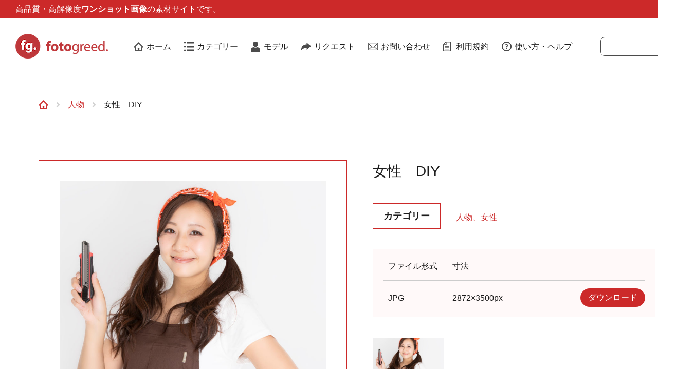

--- FILE ---
content_type: text/html; charset=UTF-8
request_url: https://fotogreed.com/%E5%A5%B3%E6%80%A7%E3%80%80diy-2/
body_size: 6533
content:
<!DOCTYPE html>
<html lang="ja">
<head>
<title>「女性 DIY」の無料写真素材 | フォトグリード</title>

		<!-- All in One SEO 4.2.4 - aioseo.com -->
		<meta name="robots" content="max-image-preview:large" />
		<link rel="canonical" href="https://fotogreed.com/%e5%a5%b3%e6%80%a7%e3%80%80diy-2/" />
		<meta name="generator" content="All in One SEO (AIOSEO) 4.2.4 " />
		<script type="application/ld+json" class="aioseo-schema">
			{"@context":"https:\/\/schema.org","@graph":[{"@type":"WebSite","@id":"https:\/\/fotogreed.com\/#website","url":"https:\/\/fotogreed.com\/","name":"\u30d5\u30a9\u30c8\u30b0\u30ea\u30fc\u30c9","description":"\u5199\u771f\u7d20\u6750\u304c\u307f\u3064\u304b\u308b","inLanguage":"ja","publisher":{"@id":"https:\/\/fotogreed.com\/#organization"}},{"@type":"Organization","@id":"https:\/\/fotogreed.com\/#organization","name":"\u30d5\u30a9\u30c8\u30b0\u30ea\u30fc\u30c9","url":"https:\/\/fotogreed.com\/"},{"@type":"BreadcrumbList","@id":"https:\/\/fotogreed.com\/%e5%a5%b3%e6%80%a7%e3%80%80diy-2\/#breadcrumblist","itemListElement":[{"@type":"ListItem","@id":"https:\/\/fotogreed.com\/#listItem","position":1,"item":{"@type":"WebPage","@id":"https:\/\/fotogreed.com\/","name":"\u30db\u30fc\u30e0","description":"\u4eba\u7269\u7279\u5316\u306e\u7121\u6599\u5199\u771f\u7d20\u6750\u30b5\u30a4\u30c8\u300c\u30d5\u30a9\u30c8\u30b0\u30ea\u30fc\u30c9\u300d\u3067\u306f\u3001\u30d7\u30ed\u306e\u30ab\u30e1\u30e9\u30de\u30f3\u64ae\u5f71\u306b\u3088\u308b\u69d8\u3005\u306a\u4eba\u7269\u5199\u771f\u3092\u7121\u6599\uff08\u30d5\u30ea\u30fc\uff09\u30c0\u30a6\u30f3\u30ed\u30fc\u30c9\u53ef\u80fd\u3067\u3059\u3002\u500b\u4eba\u30fb\u5546\u7528\u554f\u308f\u305a\u3001WEB\u30b5\u30a4\u30c8\u3084\u51fa\u7248\u7269\u3001\u30c1\u30e9\u30b7\u306a\u3069\u306b\u3054\u5229\u7528\u3044\u305f\u3060\u3051\u307e\u3059\u3002","url":"https:\/\/fotogreed.com\/"},"nextItem":"https:\/\/fotogreed.com\/%e5%a5%b3%e6%80%a7%e3%80%80diy-2\/#listItem"},{"@type":"ListItem","@id":"https:\/\/fotogreed.com\/%e5%a5%b3%e6%80%a7%e3%80%80diy-2\/#listItem","position":2,"item":{"@type":"WebPage","@id":"https:\/\/fotogreed.com\/%e5%a5%b3%e6%80%a7%e3%80%80diy-2\/","name":"\u5973\u6027\u3000DIY","url":"https:\/\/fotogreed.com\/%e5%a5%b3%e6%80%a7%e3%80%80diy-2\/"},"previousItem":"https:\/\/fotogreed.com\/#listItem"}]},{"@type":"Person","@id":"https:\/\/fotogreed.com\/author\/fotogreed_old\/#author","url":"https:\/\/fotogreed.com\/author\/fotogreed_old\/","name":"fotogreed_old","image":{"@type":"ImageObject","@id":"https:\/\/fotogreed.com\/%e5%a5%b3%e6%80%a7%e3%80%80diy-2\/#authorImage","url":"https:\/\/secure.gravatar.com\/avatar\/05f4cf5c8e34e35ecda27ba5a167aaf5?s=96&d=mm&r=g","width":96,"height":96,"caption":"fotogreed_old"}},{"@type":"WebPage","@id":"https:\/\/fotogreed.com\/%e5%a5%b3%e6%80%a7%e3%80%80diy-2\/#webpage","url":"https:\/\/fotogreed.com\/%e5%a5%b3%e6%80%a7%e3%80%80diy-2\/","name":"\u300c\u5973\u6027 DIY\u300d\u306e\u7121\u6599\u5199\u771f\u7d20\u6750 | \u30d5\u30a9\u30c8\u30b0\u30ea\u30fc\u30c9","inLanguage":"ja","isPartOf":{"@id":"https:\/\/fotogreed.com\/#website"},"breadcrumb":{"@id":"https:\/\/fotogreed.com\/%e5%a5%b3%e6%80%a7%e3%80%80diy-2\/#breadcrumblist"},"author":"https:\/\/fotogreed.com\/author\/fotogreed_old\/#author","creator":"https:\/\/fotogreed.com\/author\/fotogreed_old\/#author","image":{"@type":"ImageObject","@id":"https:\/\/fotogreed.com\/#mainImage","url":"https:\/\/fotogreed.com\/wp\/wp-content\/uploads\/2019\/08\/20190226-E77A2631.jpg","width":2872,"height":3500},"primaryImageOfPage":{"@id":"https:\/\/fotogreed.com\/%e5%a5%b3%e6%80%a7%e3%80%80diy-2\/#mainImage"},"datePublished":"2019-08-29T01:34:07+09:00","dateModified":"2020-04-03T09:36:24+09:00"},{"@type":"Article","@id":"https:\/\/fotogreed.com\/%e5%a5%b3%e6%80%a7%e3%80%80diy-2\/#article","name":"\u300c\u5973\u6027 DIY\u300d\u306e\u7121\u6599\u5199\u771f\u7d20\u6750 | \u30d5\u30a9\u30c8\u30b0\u30ea\u30fc\u30c9","inLanguage":"ja","headline":"\u5973\u6027\u3000DIY","author":{"@id":"https:\/\/fotogreed.com\/author\/fotogreed_old\/#author"},"publisher":{"@id":"https:\/\/fotogreed.com\/#organization"},"datePublished":"2019-08-29T01:34:07+09:00","dateModified":"2020-04-03T09:36:24+09:00","articleSection":"\u4eba\u7269, \u5973\u6027, DIY, \u30a8\u30d7\u30ed\u30f3, \u30ab\u30c3\u30bf\u30fc, \u30d0\u30f3\u30c0\u30ca, \u30ed\u30f3\u30b0\u30d8\u30a2, \u7b11\u9854, riyo","mainEntityOfPage":{"@id":"https:\/\/fotogreed.com\/%e5%a5%b3%e6%80%a7%e3%80%80diy-2\/#webpage"},"isPartOf":{"@id":"https:\/\/fotogreed.com\/%e5%a5%b3%e6%80%a7%e3%80%80diy-2\/#webpage"},"image":{"@type":"ImageObject","@id":"https:\/\/fotogreed.com\/#articleImage","url":"https:\/\/fotogreed.com\/wp\/wp-content\/uploads\/2019\/08\/20190226-E77A2631.jpg","width":2872,"height":3500}}]}
		</script>
		<!-- All in One SEO -->

<link rel='dns-prefetch' href='//s.w.org' />
<link rel="alternate" type="application/rss+xml" title="フォトグリード &raquo; 女性　DIY のコメントのフィード" href="https://fotogreed.com/%e5%a5%b3%e6%80%a7%e3%80%80diy-2/feed/" />
<link rel='stylesheet' id='wp-block-library-css'  href='https://fotogreed.com/wp/wp-includes/css/dist/block-library/style.min.css?ver=5.7.6' type='text/css' media='all' />
<link rel='stylesheet' id='contact-form-7-css'  href='https://fotogreed.com/wp/wp-content/plugins/contact-form-7/includes/css/styles.css?ver=5.1.9' type='text/css' media='all' />
<link rel='stylesheet' id='contact-form-7-confirm-css'  href='https://fotogreed.com/wp/wp-content/plugins/contact-form-7-add-confirm/includes/css/styles.css?ver=5.1' type='text/css' media='all' />
<link rel='stylesheet' id='style-css'  href='https://fotogreed.com/wp/wp-content/themes/original/css/style.css?ver=5.7.6' type='text/css' media='all' />
<script type='text/javascript' src='https://fotogreed.com/wp/wp-includes/js/jquery/jquery.min.js?ver=3.5.1' id='jquery-core-js'></script>
<script type='text/javascript' src='https://fotogreed.com/wp/wp-includes/js/jquery/jquery-migrate.min.js?ver=3.3.2' id='jquery-migrate-js'></script>
<link rel="EditURI" type="application/rsd+xml" title="RSD" href="https://fotogreed.com/wp/xmlrpc.php?rsd" />
<link rel="wlwmanifest" type="application/wlwmanifest+xml" href="https://fotogreed.com/wp/wp-includes/wlwmanifest.xml" /> 
<meta name="generator" content="WordPress 5.7.6" />
<link rel='shortlink' href='https://fotogreed.com/?p=924' />
<style type="text/css">.recentcomments a{display:inline !important;padding:0 !important;margin:0 !important;}</style><link rel="icon" href="https://fotogreed.com/wp/wp-content/uploads/2022/10/cropped-559d4e8f5cf209eafca4e05387217d71-32x32.png" sizes="32x32" />
<link rel="icon" href="https://fotogreed.com/wp/wp-content/uploads/2022/10/cropped-559d4e8f5cf209eafca4e05387217d71-192x192.png" sizes="192x192" />
<link rel="apple-touch-icon" href="https://fotogreed.com/wp/wp-content/uploads/2022/10/cropped-559d4e8f5cf209eafca4e05387217d71-180x180.png" />
<meta name="msapplication-TileImage" content="https://fotogreed.com/wp/wp-content/uploads/2022/10/cropped-559d4e8f5cf209eafca4e05387217d71-270x270.png" />
<link rel="alternate" hreflang="ja-jp" href="https://fotogreed.com/%e5%a5%b3%e6%80%a7%e3%80%80diy-2/">
<link rel="canonical" href="https://fotogreed.com/%e5%a5%b3%e6%80%a7%e3%80%80diy-2/">
<link rel="alternate" type="application/rss+xml" title="フォトグリード RSS Feed" href="https://fotogreed.com/feed/" />
<link rel="pingback" href="https://fotogreed.com/wp/xmlrpc.php" />
<meta name="keywords" content="フォトグリード,無料素材,無料写真,フリー写真,フリー素材,商用利用,人物,プロカメラマン,モデル使用,高品質" />
<meta http-equiv="X-UA-Compatible" content="IE=edge">
<meta name="viewport" content="width=device-width,initial-scale=1.0">
<!-- Google XML Sitemap -->
<meta name="google-site-verification" content="GW3gIFpshhoOr1NoocSge4E-d7p6NQZH5vDdkKbLAxc" />
<!-- Google AdSense -->
<script data-ad-client="ca-pub-5078941326788866" async src="https://pagead2.googlesyndication.com/pagead/js/adsbygoogle.js"></script>

<!-- Google Analytics -->
<script>
(function(i,s,o,g,r,a,m){i['GoogleAnalyticsObject']=r;i[r]=i[r]||function(){
(i[r].q=i[r].q||[]).push(arguments)},i[r].l=1*new Date();a=s.createElement(o),
m=s.getElementsByTagName(o)[0];a.async=1;a.src=g;m.parentNode.insertBefore(a,m)
})(window,document,'script','https://www.google-analytics.com/analytics.js','ga');

ga('create', 'UA-159047194-1', 'auto');
ga('send', 'pageview');
</script>
<!-- End Google Analytics -->

<!-- Google Tag Manager -->
<script>(function(w,d,s,l,i){w[l]=w[l]||[];w[l].push({'gtm.start':
new Date().getTime(),event:'gtm.js'});var f=d.getElementsByTagName(s)[0],
j=d.createElement(s),dl=l!='dataLayer'?'&l='+l:'';j.async=true;j.src=
'https://www.googletagmanager.com/gtm.js?id='+i+dl;f.parentNode.insertBefore(j,f);
})(window,document,'script','dataLayer','GTM-5QHJHPQ');</script>
</head>
<body>
<!-- Google Tag Manager (noscript) -->
<noscript><iframe src="https://www.googletagmanager.com/ns.html?id=GTM-5QHJHPQ"
height="0" width="0" style="display:none;visibility:hidden"></iframe></noscript>
<!-- End Google Tag Manager (noscript) -->

<script type="text/javascript">
    (function(c,l,a,r,i,t,y){
        c[a]=c[a]||function(){(c[a].q=c[a].q||[]).push(arguments)};
        t=l.createElement(r);t.async=1;t.src="https://www.clarity.ms/tag/"+i;
        y=l.getElementsByTagName(r)[0];y.parentNode.insertBefore(t,y);
    })(window, document, "clarity", "script", "egovlw3xnp");
</script>

<header id="header">
  <div class="header_title_area key_color_bg">
    <h1 class="header_title_area_title max_width_big">高品質・高解像度<span>ワンショット画像</span>の素材サイトです。</h1>
  </div>
  <div class="header_main max_width_big">
    <p class="logo">
      <a href="https://fotogreed.com/">
        <img src="https://fotogreed.com/wp/wp-content/themes/original/images/common/logo.png" alt="フォトグリード">
      </a>
    </p>
    <div id="header_main_menu">
      <div class="header_main_menu_box">
        <nav class="gnavi">
          <ul class="list">
            <li><a href="https://fotogreed.com/">ホーム</a></li>
            <li><a href="https://fotogreed.com//category-all/">カテゴリー</a></li>
            <li><a href="https://fotogreed.com/model/">モデル</a></li>
            <li><a href="https://fotogreed.com//request/">リクエスト</a></li>
            <li><a href="https://fotogreed.com//contact/">お問い合わせ</a></li>
            <li><a href="https://fotogreed.com//agreement/">利用規約</a></li>
            <li><a href="https://fotogreed.com//help/">使い方・ヘルプ</a></li>
          </ul>
        </nav>
        <form role="search" method="get" id="searchform" class="searchform" action="https://fotogreed.com/" autocomplete="off">
          <div>
            <input type="text" value="" name="s" id="s">
            <input type="submit" id="searchsubmit" value="検索">
          </div>
        </form>
      </div>
      <div id="nav-toggle">
        <div>
          <span></span>
          <span></span>
          <span></span>
        </div>
      </div>
    </div>
  </div>
</header><main id="single">
    <div id="breadcrumbs" class="max_width">
      <ul>
        <li><a href="/"><img src="https://fotogreed.com/wp/wp-content/themes/original/images/common/icon_br_home.png" alt="home"></a></li>
        <li>
                    <a href="https://fotogreed.com/category/%e4%ba%ba%e7%89%a9/">人物</a>
        </li>
        <li><span>女性　DIY</span></li>
      </ul>
    </div>
    <section class="main_content max_width">
        <div class="inner">
            <div class="imgbox">
                <p><img src="https://fotogreed.com/wp/wp-content/uploads/2019/08/20190226-E77A2631-840x1024.jpg" alt="女性　DIY"></p>
            </div>
            <div class="txtbox">
                <h1 class="title01">女性　DIY</h1>
                <div class="category">
                  <p class="title">カテゴリー</p>
                  <ul class="post-categories">
	<li><a href="https://fotogreed.com/category/%e4%ba%ba%e7%89%a9/" rel="category tag">人物</a></li>
	<li><a href="https://fotogreed.com/category/%e5%a5%b3%e6%80%a7/" rel="category tag">女性</a></li></ul>                </div>
                <ul class="table">
                  <li>
                    <span>ファイル形式</span>
                    <span>寸法</span>
                  </li>
                  <li>
                    <span class="ext"></span>
                    <span class="size"><span class="wid"></span>×<span class="hei"></span>px</span>
                    <a class="btn" href="" download="女性　DIY">ダウンロード</a>
                  </li>
                </ul>
                <ul class="img_list">
                                  <li class="num0">
                    <img width="246" height="300" src="https://fotogreed.com/wp/wp-content/uploads/2019/08/20190226-E77A2631-246x300.jpg" class="attachment-medium size-medium" alt="" loading="lazy" srcset="https://fotogreed.com/wp/wp-content/uploads/2019/08/20190226-E77A2631-246x300.jpg 246w, https://fotogreed.com/wp/wp-content/uploads/2019/08/20190226-E77A2631-768x936.jpg 768w, https://fotogreed.com/wp/wp-content/uploads/2019/08/20190226-E77A2631-840x1024.jpg 840w" sizes="(max-width: 246px) 100vw, 246px" />                  </li>
                                  </ul>
                                <div class="tag">
                    <p class="title">タグ</p>
                    <ul>
                      <li><a href="https://fotogreed.com/tag/diy">DIY</a></li><li><a href="https://fotogreed.com/tag/apron">エプロン</a></li><li><a href="https://fotogreed.com/tag/%e3%82%ab%e3%83%83%e3%82%bf%e3%83%bc">カッター</a></li><li><a href="https://fotogreed.com/tag/bandana">バンダナ</a></li><li><a href="https://fotogreed.com/tag/long-hair">ロングヘア</a></li><li><a href="https://fotogreed.com/tag/smile">笑顔</a></li>                    </ul>
                </div>
                <div class="tag">
                    <p class="title">プロフィール</p>
                                        <p><a href="https://fotogreed.com/model/ishibashiriyo/">ｒｉｙｏ</a></p>
            </div>
        </div>
    </section>
   <section class="pickup_content">
        <div class="inner max_width">
            <h2 class="ttl01">おすすめ写真</h2>
            <p class="ttl01_bottom">PICK UP IMAGES</p>
            <div class='yarpp yarpp-related yarpp-related-website yarpp-template-yarpp-template-standard'>
﻿	<ul class="picture_list">
    					    <li>
        <a href="https://fotogreed.com/%e5%a5%b3%e6%80%a7%e3%80%80%e3%83%97%e3%83%a9%e3%82%a4%e3%83%99%e3%83%bc%e3%83%88%e3%80%80%e6%97%a5%e6%9b%9c%e5%a4%a7%e5%b7%a5%e3%80%80%e5%b7%a5%e5%85%b7/">
            <span class="txt">
                <span class="txtbox">
                    <span class="btn">View More</span>
                </span>
            </span>
            <img src="https://fotogreed.com/wp/wp-content/uploads/2020/02/E77A2652_result-683x1024.jpg" alt="女性　プライベート　日曜大工　工具">
        </a>
    </li>
    					    <li>
        <a href="https://fotogreed.com/%e5%a5%b3%e6%80%a7%e3%80%80%e3%83%97%e3%83%a9%e3%82%a4%e3%83%99%e3%83%bc%e3%83%88%e3%80%80%e6%97%a5%e6%9b%9c%e5%a4%a7%e5%b7%a5%e3%80%80%e3%82%ab%e3%83%83%e3%82%bf%e3%83%bc/">
            <span class="txt">
                <span class="txtbox">
                    <span class="btn">View More</span>
                </span>
            </span>
            <img src="https://fotogreed.com/wp/wp-content/uploads/2020/02/E77A2634_result-683x1024.jpg" alt="女性　プライベート　日曜大工　カッター">
        </a>
    </li>
    					    <li>
        <a href="https://fotogreed.com/%e5%a5%b3%e6%80%a7%e3%80%80%e3%83%97%e3%83%a9%e3%82%a4%e3%83%99%e3%83%bc%e3%83%88%e3%80%80%e6%97%a5%e6%9b%9c%e5%a4%a7%e5%b7%a5%e3%80%80%e3%82%ab%e3%83%8a%e3%83%85%e3%83%81/">
            <span class="txt">
                <span class="txtbox">
                    <span class="btn">View More</span>
                </span>
            </span>
            <img src="https://fotogreed.com/wp/wp-content/uploads/2020/02/E77A2505_result-1024x683.jpg" alt="女性　プライベート　日曜大工　カナヅチ">
        </a>
    </li>
    					    <li>
        <a href="https://fotogreed.com/%e5%a5%b3%e6%80%a7%e3%80%80%e3%83%97%e3%83%a9%e3%82%a4%e3%83%99%e3%83%bc%e3%83%88%e3%80%80%e6%97%a5%e6%9b%9c%e5%a4%a7%e5%b7%a5%e3%80%80%e3%83%89%e3%83%a9%e3%82%a4%e3%83%90%e3%83%bc/">
            <span class="txt">
                <span class="txtbox">
                    <span class="btn">View More</span>
                </span>
            </span>
            <img src="https://fotogreed.com/wp/wp-content/uploads/2020/02/E77A2643_result-1024x683.jpg" alt="女性　プライベート　日曜大工　ドライバー">
        </a>
    </li>
    	</ul>
</div>
        </div>
    </section>
    <section class="tag_content max_width">
        <h3 class="ttl01">タグ一覧</h3>
        <p class="ttl01_bottom">TAG</p>
                <ul>
          	<li class="cat-item cat-item-41"><a href="https://fotogreed.com/tag/long-hair/">ロングヘア</a>
</li>
	<li class="cat-item cat-item-304"><a href="https://fotogreed.com/tag/%e3%83%93%e3%82%b8%e3%83%8d%e3%82%b9/">ビジネス</a>
</li>
	<li class="cat-item cat-item-306"><a href="https://fotogreed.com/tag/%e3%83%9d%e3%83%8b%e3%83%bc%e3%83%86%e3%83%bc%e3%83%ab/">ポニーテール</a>
</li>
	<li class="cat-item cat-item-89"><a href="https://fotogreed.com/tag/smile/">笑顔</a>
</li>
	<li class="cat-item cat-item-62"><a href="https://fotogreed.com/tag/apron/">エプロン</a>
</li>
	<li class="cat-item cat-item-7"><a href="https://fotogreed.com/tag/suit/">スーツ</a>
</li>
	<li class="cat-item cat-item-359"><a href="https://fotogreed.com/tag/%e3%83%99%e3%83%aa%e3%83%bc%e3%82%b7%e3%83%a7%e3%83%bc%e3%83%88%e3%83%98%e3%82%a2/">ベリーショートヘア</a>
</li>
	<li class="cat-item cat-item-60"><a href="https://fotogreed.com/tag/restaurant/">飲食店</a>
</li>
	<li class="cat-item cat-item-38"><a href="https://fotogreed.com/tag/ol%ef%bd%a5career-woman/">OL・キャリアウーマン</a>
</li>
	<li class="cat-item cat-item-61"><a href="https://fotogreed.com/tag/hat/">帽子</a>
</li>
	<li class="cat-item cat-item-74"><a href="https://fotogreed.com/tag/hospital/">病院</a>
</li>
	<li class="cat-item cat-item-137"><a href="https://fotogreed.com/tag/%e5%a5%b3%e6%80%a7/">女性</a>
</li>
	<li class="cat-item cat-item-326"><a href="https://fotogreed.com/tag/%e3%83%97%e3%83%a9%e3%82%a4%e3%83%99%e3%83%bc%e3%83%88/">プライベート</a>
</li>
	<li class="cat-item cat-item-49"><a href="https://fotogreed.com/tag/sports/">スポーツ</a>
</li>
	<li class="cat-item cat-item-24"><a href="https://fotogreed.com/tag/sportswear/">スポーツウェア</a>
</li>
	<li class="cat-item cat-item-360"><a href="https://fotogreed.com/tag/%e3%83%84%e3%83%bc%e3%83%96%e3%83%ad%e3%83%83%e3%82%af/">ツーブロック</a>
</li>
	<li class="cat-item cat-item-533"><a href="https://fotogreed.com/tag/%e5%bb%ba%e8%a8%ad%e5%b7%a5%e4%ba%8b%e7%8f%be%e5%a0%b4/">建設工事現場</a>
</li>
	<li class="cat-item cat-item-99"><a href="https://fotogreed.com/tag/worry/">悩む</a>
</li>
	<li class="cat-item cat-item-85"><a href="https://fotogreed.com/tag/helmet/">ヘルメット</a>
</li>
	<li class="cat-item cat-item-67"><a href="https://fotogreed.com/tag/be-bothered/">困る</a>
</li>
        </ul>
    </section>
</main>
<script>
jQuery(function($){
  var img_url=[];
  var width=[];
  var height=[];
  var ext=[];
  var img_name;

    ext.push("JPG");
  width.push("2872");
  height.push("3500");
  img_url.push("https://fotogreed.com/wp/wp-content/uploads/2019/08/20190226-E77A2631.jpg");
    $('.ext').text(ext[0]);
  $('.size .wid').text(width[0]);
  $('.size .hei').text(height[0]);
  $('.btn').attr("href", img_url[0]);
  $(".img_list > li:first").addClass("true");
  img_name = img_url[0];
  img_name = img_name.match(".+/(.+?)([\?#;].*)?$")[1];

  $('.btn').attr('onclick', function(){
    return "ga('send', 'event', 'download', 'click','" + img_name + "');";
  });

  $(".img_list li").on('click',function(){
    $(".img_list li").removeClass("true");
    var num = $(this).attr('class').replace('num', '');
    $(this).addClass("true");
    $('.ext').text(ext[num]);
    $('.size .wid').text(width[num]);
    $('.size .hei').text(height[num]);
    $('.btn').attr("href", img_url[num]);
    $('.imgbox img').attr('src',img_url[num]);
    img_name = img_url[num];
    img_name = img_name.match(".+/(.+?)([\?#;].*)?$")[1];

    $('.btn').attr('onclick', function(){
      return "ga('send', 'event', 'download', 'click','" + img_name + "');";
    });
  });
});
</script>
<footer id="footer" class="key_color_bg">
    <div class="inner max_width">
        <p class="img"><a href="https://fotogreed.com/"><img src="https://fotogreed.com/wp/wp-content/themes/original/images/common/logo_ft.png" alt="フォトグリード"></a></p>
        <ul>
            <li><a href="https://fotogreed.com/contact">お問い合わせ</a></li>
            <li><a href="https://fotogreed.com/company">運営会社情報</a></li>
            <li><a href="https://fotogreed.com/agreement">利用規約</a></li>
            <li><a href="https://fotogreed.com/help">使い方・ヘルプ</a></li>
        </ul>
    </div>
    <p class="catch">Copyright 2019-2022 reflection inc. All Rights Reserved.</p>
</footer>
<link rel='stylesheet' id='yarppRelatedCss-css'  href='https://fotogreed.com/wp/wp-content/plugins/yet-another-related-posts-plugin/style/related.css?ver=5.27.8' type='text/css' media='all' />
<script type='text/javascript' id='contact-form-7-js-extra'>
/* <![CDATA[ */
var wpcf7 = {"apiSettings":{"root":"https:\/\/fotogreed.com\/wp-json\/contact-form-7\/v1","namespace":"contact-form-7\/v1"}};
/* ]]> */
</script>
<script type='text/javascript' src='https://fotogreed.com/wp/wp-content/plugins/contact-form-7/includes/js/scripts.js?ver=5.1.9' id='contact-form-7-js'></script>
<script type='text/javascript' src='https://fotogreed.com/wp/wp-includes/js/jquery/jquery.form.min.js?ver=4.2.1' id='jquery-form-js'></script>
<script type='text/javascript' src='https://fotogreed.com/wp/wp-content/plugins/contact-form-7-add-confirm/includes/js/scripts.js?ver=5.1' id='contact-form-7-confirm-js'></script>
<script type='text/javascript' src='https://fotogreed.com/wp/wp-content/themes/original/js/script.min.js?ver=5.7.6' id='func-js'></script>
</body>
</html>

--- FILE ---
content_type: text/html; charset=utf-8
request_url: https://www.google.com/recaptcha/api2/aframe
body_size: 268
content:
<!DOCTYPE HTML><html><head><meta http-equiv="content-type" content="text/html; charset=UTF-8"></head><body><script nonce="GjKd73sAwD0tp2fWD_RpZA">/** Anti-fraud and anti-abuse applications only. See google.com/recaptcha */ try{var clients={'sodar':'https://pagead2.googlesyndication.com/pagead/sodar?'};window.addEventListener("message",function(a){try{if(a.source===window.parent){var b=JSON.parse(a.data);var c=clients[b['id']];if(c){var d=document.createElement('img');d.src=c+b['params']+'&rc='+(localStorage.getItem("rc::a")?sessionStorage.getItem("rc::b"):"");window.document.body.appendChild(d);sessionStorage.setItem("rc::e",parseInt(sessionStorage.getItem("rc::e")||0)+1);localStorage.setItem("rc::h",'1769844764727');}}}catch(b){}});window.parent.postMessage("_grecaptcha_ready", "*");}catch(b){}</script></body></html>

--- FILE ---
content_type: text/css
request_url: https://fotogreed.com/wp/wp-content/themes/original/css/style.css?ver=5.7.6
body_size: 50088
content:
@charset "UTF-8";
@import url("https://use.fontawesome.com/releases/v5.6.3/css/all.css");
html, body, div, span, applet, object, iframe,
h1, h2, h3, h4, h5, h6, p, blockquote, pre,
a, abbr, acronym, address, big, cite, code, x
del, dfn, em, img, ins, kbd, q, s, samp,
small, strike, strong, sub, sup, tt, var,
b, u, i, center,
dl, dt, dd, ol, ul, li,
fieldset, form, label, legend,
table, caption, tbody, tfoot, thead, tr, th, td,
article, aside, canvas, details, embed,
figure, figcaption, footer, header, hgroup,
menu, nav, output, ruby, section, summary,
time, mark, audio, video {
  margin: 0;
  padding: 0;
  border: 0;
  font-size: 100%;
  font: inherit;
  vertical-align: baseline;
  word-break: break-all; }

/* HTML5 display-role reset for older browsers */
article, aside, details, figcaption, figure,
footer, header, hgroup, menu, nav, section {
  display: block; }

body {
  line-height: 1; }

ol, ul {
  list-style: none; }

blockquote, q {
  quotes: none; }

blockquote:before, blockquote:after,
q:before, q:after {
  content: '';
  content: none; }

table {
  border-collapse: collapse;
  border-spacing: 0; }

dd .wpcf7-form-control-wrap {
  display: block;
  width: 100%; }

#index .search_content {
  background-image: url(../images/top/mv-bg__pc.jpg);
  background-position: left top;
  background-size: cover;
  margin: 0 auto 50px auto;
  height: 550px;
  width: 100%; }
  #index .search_content .inner {
    margin: 0 auto;
    padding-top: 165px;
    width: 800px; }

#index .search_content .title {
  color: #fff;
  font-size: 32px;
  line-height: 1.7;
  margin: 0 0 15px;
  text-align: center; }

#index .search_content .sub-title {
  color: #fff;
  font-size: 16px;
  margin-bottom: 30px;
  text-align: center; }

#index .search_content form {
  position: relative; }

#index .search_content form input[type="text"] {
  background: url(../images/common/search_btn.png) no-repeat right 10px center #fff;
  border: 1px solid #4b4b4b;
  border-radius: 8px;
  padding: 10px 25px 10px 5px;
  width: 100%; }

#index .search_content form input[type="text"]:before {
  width: 350px;
  padding: 10px 5px;
  background: url(../images/common/search_btn.png) no-repeat right 10px center;
  border: 1px solid #4b4b4b; }

#index .search_content form input[type="submit"] {
  position: absolute;
  right: 0;
  top: 0;
  display: block;
  height: 33px;
  border-style: none;
  cursor: pointer;
  opacity: 0; }

#index .category_content {
  padding: 100px 0 60px;
  width: 100%; }
  #index .category_content .category_list {
    display: flex;
    align-items: flex-start;
    flex-direction: row;
    flex-wrap: wrap;
    justify-content: flex-start;
    margin: 0 auto;
    width: 1200px; }
    #index .category_content .category_list .category_item {
      margin-bottom: 40px;
      margin-right: 45px;
      width: 370px; }
      #index .category_content .category_list .category_item:nth-of-type(3n) {
        margin-right: 0; }
      #index .category_content .category_list .category_item .category_link {
        display: block;
        width: 100%; }
        #index .category_content .category_list .category_item .category_link:hover {
          opacity: 0.5; }
      #index .category_content .category_list .category_item .category_thumArea {
        position: relative;
        width: 100%; }
        #index .category_content .category_list .category_item .category_thumArea .category_thumArea_text {
          background-color: rgba(204, 41, 41, 0.8);
          color: #fff;
          font-size: 20px;
          font-weight: bold;
          text-align: center;
          padding: 8px 0;
          position: absolute;
          bottom: 0;
          width: 100%; }
  #index .category_content .btnArea {
    margin: 0 auto;
    width: 150px; }

#index .new_content {
  border-top: 1px solid #cc2929;
  position: relative;
  padding: 100px 0 60px; }

#index .new_content:before {
  content: "";
  width: 100%;
  height: 360px;
  background: #cc2929;
  position: absolute;
  left: 0;
  bottom: 0;
  z-index: -1; }

#index .new_content ul {
  margin-bottom: 60px; }

#index .new_content ul li {
  width: calc(25% - 20px);
  height: 250px;
  margin: 0 20px 20px 0; }

#index .pickup_content {
  background: #fff9f9;
  padding: 100px 0; }

#index .pickup_content .picture_list li {
  width: calc(25% - 20px);
  height: 250px;
  margin: 0 20px 20px 0; }

@media screen and (max-width: 990px) {
  #index .search_content {
    background-image: url(../images/top/mv-bg__sp.jpg);
    padding: 0;
    margin: 0;
    height: auto; }
    #index .search_content .inner {
      padding: 25.3% 0 32%;
      width: 92%; }
      #index .search_content .inner .title {
        font-size: 5.3vw;
        margin-bottom: 3.3%; }
      #index .search_content .inner .sub-title {
        font-size: 3.7vw;
        margin-bottom: 3.3%; }
  #index .category_content {
    margin: 0 auto;
    padding: 9.3% 0 11.3%;
    width: 92%; }
    #index .category_content .category_list {
      justify-content: space-between;
      width: 100%; }
      #index .category_content .category_list .category_item {
        margin-right: 0;
        margin-bottom: 5.7%;
        width: 47%; }
        #index .category_content .category_list .category_item .category_thumArea {
          width: 100%; }
          #index .category_content .category_list .category_item .category_thumArea img {
            width: 100%; }
          #index .category_content .category_list .category_item .category_thumArea .category_thumArea_text {
            font-size: 2.6vw;
            padding: 2% 0 1.5%; }
  #index .new_content {
    padding: 50px 0 30px; }
  #index .new_content:before {
    height: 70px; }
  #index .new_content .picture_list {
    display: block;
    margin: 0 0 30px; }
  #index .new_content .picture_list li {
    width: 100%;
    height: 50vw;
    margin: 0 0 20px; }
  #index .new_content .picture_list li:nth-child(n + 5) {
    margin: 0 0 20px; }
  #index .new_content .picture_list li a {
    display: -webkit-flex;
    display: -moz-flex;
    display: -ms-flex;
    display: -o-flex;
    display: flex;
    -webkit-box-pack: end;
    -ms-flex-pack: end;
    justify-content: flex-end; }
  #index .new_content .picture_list li:nth-child(2n) a {
    -webkit-box-pack: start;
    -ms-flex-pack: start;
    justify-content: flex-start; }
  #index .new_content .picture_list li a .txt {
    width: 50%;
    height: 50vw;
    position: static;
    display: -webkit-flex;
    display: -moz-flex;
    display: -ms-flex;
    display: -o-flex;
    display: flex;
    -webkit-box-align: center;
    -ms-flex-align: center;
    align-items: center;
    left: 0;
    top: 0;
    background: rgba(204, 41, 41, 0.8);
    z-index: 2;
    opacity: 1;
    transition: all 300ms 0s ease; }
  #index .new_content .picture_list li a span {
    color: #fff;
    display: block;
    line-height: 1; }
  #index .new_content .picture_list li a .txtbox {
    display: -webkit-flex;
    display: -moz-flex;
    display: -ms-flex;
    display: -o-flex;
    display: flex;
    -webkit-box-orient: vertical;
    -webkit-box-direction: normal;
    -ms-flex-direction: column;
    flex-direction: column;
    -webkit-box-align: center;
    -ms-flex-align: center;
    align-items: center; }
  #index .new_content .picture_list li a .txt .title {
    font-size: 20px;
    margin: 0 0 25px; }
  #index .new_content .picture_list li a .txt .type {
    display: -webkit-flex;
    display: -moz-flex;
    display: -ms-flex;
    display: -o-flex;
    display: flex;
    margin: 0 0 25px; }
  #index .new_content .picture_list li a .txt .type span {
    padding: 0 20px 0 0;
    margin: 0 20px 0 0;
    border-right: 1px solid #fff; }
  #index .new_content .picture_list li a .txt .btn {
    border: 1px solid #fff;
    padding: 12px 25px;
    font-size: 16px; }
  #index .new_content .picture_list li a .txt .type span:last-child {
    padding: 0;
    margin: 0;
    border-right: none; }
  #index .new_content .picture_list li a img {
    object-fit: cover;
    width: 50%;
    height: 100%; }
  #index .new_content .picture_list li:nth-child(2n) a img {
    left: auto;
    right: 0; }
  #index .pickup_content {
    padding: 50px 0; }
  #index .pickup_content .picture_list li {
    width: 100%;
    height: 200px;
    margin: 0 0 20px; }
  #index .pickup_content .picture_list li a .txt {
    width: 50%;
    height: 100%; } }

#agreement .top_content {
  margin-bottom: 100px; }

#agreement .main_section {
  margin-bottom: 100px; }

#agreement .top_content .dsc {
  text-align: center; }

#agreement .main_section .title {
  border-bottom: 1px solid #CC2929;
  position: relative;
  padding: 15px 0 15px 10px;
  margin: 0 0 30px;
  font-size: 21px;
  line-height: 1; }

#agreement .main_section .title:before {
  content: "";
  height: 18px;
  width: 3px;
  background: #CC2929;
  position: absolute;
  top: 0;
  bottom: 0;
  left: 0;
  margin: auto 0; }

#agreement .main_section ul {
  counter-reset: number 0;
  margin: 0 0 30px; }

#agreement .main_section ul li {
  margin: 0 0 10px;
  padding: 0 0 0 28px;
  position: relative; }

#agreement .main_section ul li:last-child {
  margin: 0; }

#agreement .main_section ul li:before {
  position: absolute;
  left: 0;
  counter-increment: number 1;
  content: counter(number, decimal-leading-zero) ". "; }

@media screen and (max-width: 990px) {
  #agreement .top_content {
    margin-bottom: 50px; }
  #agreement .main_section {
    margin-bottom: 50px; }
  #agreement .top_content .dsc {
    text-align: left; }
  #agreement .main_section .title {
    border-bottom: 1px solid #CC2929;
    position: relative;
    padding: 10px 0 10px 10px;
    margin: 0 0 10px;
    font-size: 18px;
    line-height: 1; }
  #agreement .main_section .title:before {
    height: 16px;
    width: 3px;
    background: #CC2929;
    position: absolute;
    top: 0;
    bottom: 0;
    left: 0;
    margin: auto 0; }
  #agreement .main_section ul {
    margin: 0 0 20px; }
  #index .new_content .picture_list {
    margin: 0 0 50px; } }

#archive .pickup_content .picture_list {
  margin: 0 0 60px; }

#archive .pickup_content .cat_list {
  display: -webkit-flex;
  display: -moz-flex;
  display: -ms-flex;
  display: -o-flex;
  display: flex;
  -ms-flex-wrap: wrap;
  flex-wrap: wrap;
  margin: 0 -10px; }

#archive .pickup_content .cat_list li {
  width: calc(100% / 3 - 20px);
  margin: 10px; }

#archive .pickup_content .cat_list li a {
  display: -webkit-flex;
  display: -moz-flex;
  display: -ms-flex;
  display: -o-flex;
  display: flex;
  -webkit-box-align: center;
  -ms-flex-align: center;
  align-items: center;
  padding: 10px 15px;
  background: #fff9f9;
  font-size: 18px;
  letter-spacing: 0.1em; }

#archive .pickup_content .cat_list li a:hover {
  background: #CC2929;
  color: #fff; }

#archive .pickup_content .cat_list li a .img {
  width: 100px;
  height: 100px;
  margin: 0 20px 0 0;
  flex-shrink: 0; }

#archive .pickup_content .cat_list li a .img img {
  object-fit: cover;
  width: 100%;
  height: 100%; }

#archive.category .pickup_content .picture_list {
  margin: 0 0 30px; }

#archive .pickup_content .picture_list li {
  width: calc(25% - 20px);
  height: 250px;
  margin: 0 20px 20px 0; }

#archive.category .pickup_content .picture_list li {
  width: calc(100% /6 - 20px);
  height: 150px;
  margin: 0 20px 0 0; }

#archive .pickup_content .btn_box {
  text-align: center;
  margin: 0 0 60px; }

#archive .pickup_content .btn02 {
  display: inline-block;
  width: 300px; }

#archive .pickup_content .category_title {
  margin: 0 0 30px;
  border-bottom: solid 1px #CC2929;
  padding: 0 0 20px;
  font-size: 20px; }

@media screen and (max-width: 990px) {
  #archive .pickup_content .picture_list {
    margin: 0 0 40px; }
  #archive .pickup_content .picture_list li, #archive.category .pickup_content .picture_list li {
    width: 100%;
    height: 200px;
    margin: 0 0 20px; }
  #archive .pickup_content .picture_list li a .txt, #archive.category .pickup_content .picture_list li a .txt {
    width: 50%;
    height: 100%; }
  #archive .pickup_content .cat_list li {
    width: calc(100% / 2 - 10px);
    margin: 5px; }
  #archive .pickup_content .cat_list li a {
    padding: 10px;
    font-size: 3.2vw; }
  #archive .pickup_content .cat_list li a .img {
    width: 60px;
    height: 60px;
    margin: 0 10px 0 0; } }

#single .main_content {
  margin-bottom: 100px; }

#single .main_content .inner {
  display: -webkit-flex;
  display: -moz-flex;
  display: -ms-flex;
  display: -o-flex;
  display: flex;
  -webkit-box-align: start;
  -ms-flex-align: start;
  align-items: flex-start; }

#single .main_content .inner .imgbox {
  width: 50%;
  border: 1px solid #cc2929;
  padding: 20px; }

#single .main_content .inner .imgbox p {
  display: -webkit-flex;
  display: -moz-flex;
  display: -ms-flex;
  display: -o-flex;
  display: flex;
  -webkit-box-pack: center;
  -ms-flex-pack: center;
  justify-content: center;
  -webkit-box-align: center;
  -ms-flex-align: center;
  align-items: center;
  height: 100%;
  padding: 20px; }

#single .main_content .inner .imgbox p img {
  max-width: 100%; }

#single .main_content .inner .txtbox {
  width: calc(50% - 50px);
  margin: 0 0 0 50px; }

#single .main_content .inner .txtbox .title01 {
  font-size: 28px;
  margin: 0 0 40px; }

#single .main_content .inner .txtbox .category {
  display: -webkit-flex;
  display: -moz-flex;
  display: -ms-flex;
  display: -o-flex;
  display: flex;
  -webkit-box-align: start;
  -ms-flex-align: start;
  align-items: flex-start;
  margin: 0 0 40px; }

#single .main_content .inner .txtbox .img_list {
  display: -webkit-flex;
  display: -moz-flex;
  display: -ms-flex;
  display: -o-flex;
  display: flex;
  -ms-flex-wrap: wrap;
  flex-wrap: wrap;
  margin: 0 0 40px; }

#single .main_content .inner .txtbox .btn02 {
  max-width: 300px;
  margin: 0 auto 50px auto; }

#single .main_content .inner .txtbox .img_list li {
  width: 25%;
  height: 150px;
  position: relative;
  z-index: 1; }

#single .main_content .inner .txtbox .img_list li:before {
  content: "";
  width: 100%;
  height: 100%;
  position: absolute;
  left: 0;
  top: 0;
  z-index: 2;
  background: rgba(0, 0, 0, 0.5); }

#single .main_content .inner .txtbox .img_list li.true:before {
  background: rgba(0, 0, 0, 0); }

#single .main_content .inner .txtbox .img_list li img {
  object-fit: cover;
  width: 100%;
  height: 100%; }

#single .main_content .inner .txtbox .category .title {
  border: 1px solid #cc2929;
  padding: 15px 20px;
  margin: 0 30px 0 0;
  font-size: 18px;
  font-weight: 700;
  line-height: 1; }

#single .main_content .inner .txtbox .category ul {
  padding-top: 15px;
  display: -webkit-flex;
  display: -moz-flex;
  display: -ms-flex;
  display: -o-flex;
  display: flex; }

#single .main_content .inner .txtbox .category ul li:after {
  content: "、";
  color: #cc2929; }

#single .main_content .inner .txtbox .category ul li:last-child:after {
  content: none; }

#single .main_content .inner .txtbox .category ul li a {
  color: #cc2929; }

#single .main_content .inner .txtbox .category ul li a:hover {
  text-decoration: underline; }

#single .main_content .inner .txtbox .table {
  padding: 20px;
  margin: 0 0 40px;
  background: #fff9f9; }

#single .main_content .inner .txtbox .table li {
  display: -webkit-flex;
  display: -moz-flex;
  display: -ms-flex;
  display: -o-flex;
  display: flex;
  -webkit-box-align: center;
  -ms-flex-align: center;
  align-items: center;
  border-bottom: 1px solid #ccc;
  padding: 0 0 15px;
  margin: 0 0 15px; }

#single .main_content .inner .txtbox .table li:last-child {
  border: none;
  padding: 0;
  margin: 0; }

#single .main_content .inner .txtbox .table li span {
  display: block; }

#single .main_content .inner .txtbox .table li span.hei {
  display: inline; }

#single .main_content .inner .txtbox .table li span.L:before {
  content: "L";
  background: #008024;
  color: #fff;
  padding: 5px 10px;
  margin: 0 15px 0 0; }

#single .main_content .inner .txtbox .table li span.M:before {
  content: "M";
  background: #0F6499;
  color: #fff;
  padding: 5px 10px;
  margin: 0 15px 0 0; }

#single .main_content .inner .txtbox .table li span.S:before {
  content: "S";
  background: #FF5C19;
  color: #fff;
  padding: 5px 10px;
  margin: 0 15px 0 0; }

#single .main_content .inner .txtbox .table li span:first-child {
  width: 135px;
  padding: 0 10px; }

#single .main_content .inner .txtbox .table li .wid:first-child, #single .main_content .inner .txtbox .table li .hei:first-child {
  padding: 0;
  display: inline; }

#single .main_content .inner .txtbox .table li span:nth-child(2) {
  flex: 1; }

#single .main_content .inner .txtbox .table li .btn {
  display: block;
  padding: 10px 15px;
  background: #cc2929;
  border-radius: 50px;
  color: #fff;
  line-height: 1; }

#single .main_content .inner .txtbox .table li .btn:hover {
  opacity: 0.677777; }

#single .main_content .inner .txtbox .tag .title {
  padding: 0 0 15px;
  margin: 0 0 30px;
  border-bottom: 1px solid #ea9393;
  position: relative;
  line-height: 1;
  background-size: 18px;
  font-weight: 700; }

#single .main_content .inner .txtbox .tag ul {
  display: -webkit-flex;
  display: -moz-flex;
  display: -ms-flex;
  display: -o-flex;
  display: flex;
  -ms-flex-wrap: wrap;
  flex-wrap: wrap;
  margin: 0 0 0 -20px; }

#single .main_content .inner .txtbox .tag ul li a {
  display: block;
  color: #fff;
  margin: 0 0 20px 20px;
  background: #1b1b1b;
  padding: 15px 20px;
  border-radius: 8px;
  line-height: 1; }

#single .main_content .inner .txtbox .tag ul li a:hover {
  background: #cc2929; }

#single .main_content .inner .txtbox .tag .title:before {
  content: "";
  height: 1px;
  width: 120px;
  background: #cc2929;
  position: absolute;
  top: 100%;
  left: 0; }

#single .pickup_content {
  background: #fff9f9;
  padding: 100px 0;
  margin: 0 0 100px; }

#single .pickup_content .picture_list li {
  width: calc(25% - 20px);
  height: 250px;
  margin: 0 20px 20px 0; }

@media screen and (max-width: 990px) {
  #single .main_content {
    margin-bottom: 50px; }
  #single .main_content .inner {
    display: block; }
  #single .main_content .inner .imgbox {
    width: 100%;
    padding: 10px;
    margin: 0 0 20px; }
  #single .main_content .inner .imgbox p {
    padding: 10px; }
  #single .main_content .inner .txtbox {
    width: 100%;
    margin: 0; }
  #single .main_content .inner .txtbox .title01 {
    font-size: 20px;
    margin: 0 0 20px; }
  #single .main_content .inner .txtbox .category {
    display: block;
    margin: 0 0 20px; }
  #single .main_content .inner .txtbox .category .title {
    padding: 10px 15px;
    margin: 0 0 10px;
    font-size: 18px; }
  #single .main_content .inner .txtbox .category ul {
    padding-top: 15px;
    -ms-flex-wrap: wrap;
    flex-wrap: wrap; }
  #single .main_content .inner .txtbox .category ul li:after {
    content: "、";
    color: #cc2929; }
  #single .main_content .inner .txtbox .category ul li:last-child:after {
    content: none; }
  #single .main_content .inner .txtbox .category ul li a {
    color: #cc2929; }
  #single .main_content .inner .txtbox .category ul li a:hover {
    text-decoration: underline; }
  #single .main_content .inner .txtbox .table {
    padding: 10px;
    margin: 0 0 20px; }
  #single .main_content .inner .txtbox .table li {
    -ms-flex-wrap: wrap;
    flex-wrap: wrap;
    padding: 0 0 15px;
    margin: 0 0 15px; }
  #single .main_content .inner .txtbox .table li:last-child {
    border: none;
    padding: 0;
    margin: 0; }
  #single .main_content .inner .txtbox .table li span {
    display: block; }
  #single .main_content .inner .txtbox .table li span:first-child {
    width: 135px;
    padding: 0 10px; }
  #single .main_content .inner .txtbox .table li .wid:first-child, #single .main_content .inner .txtbox .table li .hei:first-child {
    padding: 0;
    display: inline; }
  #single .main_content .inner .txtbox .table li span:nth-child(2) {
    flex: 1; }
  #single .main_content .inner .txtbox .table li .btn {
    display: block;
    margin: 10px 0 0;
    padding: 10px 15px;
    background: #cc2929;
    border-radius: 50px;
    color: #fff;
    line-height: 1; }
  #single .main_content .inner .txtbox .table li .btn:hover {
    opacity: 0.677777; }
  #single .main_content .inner .txtbox .tag .title {
    padding: 0 0 15px;
    margin: 0 0 30px;
    border-bottom: 1px solid #ea9393;
    position: relative;
    line-height: 1;
    background-size: 18px;
    font-weight: 700; }
  #single .main_content .inner .txtbox .tag ul {
    display: -webkit-flex;
    display: -moz-flex;
    display: -ms-flex;
    display: -o-flex;
    display: flex;
    margin: 0 0 0 -20px; }
  #single .main_content .inner .txtbox .tag ul li a {
    display: block;
    color: #fff;
    margin: 0 0 20px 20px;
    background: #1b1b1b;
    padding: 15px 20px;
    border-radius: 8px;
    line-height: 1; }
  #single .main_content .inner .txtbox .tag ul li a:hover {
    background: #cc2929; }
  #single .main_content .inner .txtbox .tag .title:before {
    content: "";
    height: 1px;
    width: 120px;
    background: #cc2929;
    position: absolute;
    top: 100%;
    left: 0; }
  #single .pickup_content {
    padding: 50px 0;
    margin: 0 0 50px; }
  #single .pickup_content .picture_list li {
    width: 100%;
    height: 200px;
    margin: 0 0 20px; }
  #single .pickup_content .picture_list li a .txt {
    width: 50%;
    height: 100%; } }

#contact .top_content {
  margin-bottom: 100px; }

#contact .top_content .dsc {
  text-align: center;
  margin-bottom: 80px; }

#contact .top_content dl {
  display: -webkit-flex;
  display: -moz-flex;
  display: -ms-flex;
  display: -o-flex;
  display: flex;
  -ms-flex-wrap: wrap;
  flex-wrap: wrap;
  margin: 0 0 50px; }

#contact .top_content dl dt, #contact .top_content dl dd {
  padding: 20px 15px;
  display: -webkit-flex;
  display: -moz-flex;
  display: -ms-flex;
  display: -o-flex;
  display: flex;
  -webkit-box-align: center;
  -ms-flex-align: center;
  align-items: center; }

#contact .top_content dl dt {
  width: 28%;
  border-bottom: 1px solid #CC2929;
  position: relative; }

#contact .top_content dl dt.true:before {
  content: "必須";
  background: #CC2929;
  position: absolute;
  right: 0;
  padding: 8px 10px;
  font-size: 14px;
  color: #fff; }

#contact .top_content dl dd {
  margin: 0 0 0 50px;
  width: calc(72% - 50px);
  border-bottom: 1px solid #ccc; }

#contact .top_content dl dd input {
  width: 85%;
  padding: 10px 8px; }

#contact .top_content dl dd textarea {
  width: 100%;
  height: 220px;
  padding: 10px 8px; }

@media screen and (max-width: 990px) {
  #contact .top_content {
    margin-bottom: 50px; }
  #contact .main_section {
    margin-bottom: 50px; }
  #contact .top_content .dsc {
    text-align: left;
    margin: 0 0 30px; }
  #contact .top_content dl {
    display: block;
    margin: 0 0 30px; }
  #contact .top_content dl dt, #contact .top_content dl dd {
    padding: 20px 15px;
    display: -webkit-flex;
    display: -moz-flex;
    display: -ms-flex;
    display: -o-flex;
    display: flex;
    -webkit-box-align: center;
    -ms-flex-align: center;
    align-items: center; }
  #contact .top_content dl dt {
    width: 100%; }
  #contact .top_content dl dd {
    margin: 0;
    width: 100%;
    border-bottom: 1px solid #ccc; }
  #contact .top_content dl dd input {
    width: 100%;
    padding: 10px 8px;
    border: 1px solid #ccc; }
  #contact .top_content dl dd textarea {
    border: 1px solid #ccc; } }

#help .top_content {
  margin-bottom: 100px; }

#help .main_section {
  margin-bottom: 120px; }

#help .top_content .dsc {
  text-align: center; }

#help .top_content .dsc a {
  color: #CC2929;
  text-decoration: underline; }

#help .main_section .page_block:not(:last-of-type) {
  margin-bottom: 50px; }

#help .main_section .title {
  border-bottom: 1px solid #CC2929;
  position: relative;
  padding: 0 0 10px 50px;
  margin: 0 0 30px;
  font-size: 21px;
  line-height: 1.3; }

#help .main_section .title:before {
  content: "Q.";
  position: absolute;
  left: 10px; }

#help .main_section .title.none {
  padding-left: 10px; }

#help .main_section .title.none:before {
  content: none; }

#help .main_section .text_area {
  padding: 0 50px;
  position: relative; }

#help .main_section .text_area:before {
  content: "A.";
  font-size: 21px;
  position: absolute;
  left: 10px; }

#help .main_section .text_area p, #help .main_section .text_area ul {
  margin: 0 0 30px; }

#help .main_section .text_area .img {
  text-align: center; }

#help .main_section .text_area .img img {
  max-width: 100%; }

#help .main_section .text_area ul li {
  position: relative;
  padding: 0 0 0 30px; }

#help .main_section .text_area ul li:before {
  content: "・";
  position: absolute;
  left: 0; }

#help .main_section .page_block-txt {
  padding-left: 30px; }

#help .main_section .page_block-txt .page_block-part {
  display: inline-block; }

@media screen and (max-width: 990px) {
  #help .top_content {
    margin-bottom: 50px; }
  #help .main_section {
    margin-bottom: 50px; }
  #help .top_content .dsc {
    text-align: left; }
  #help .main_section .title {
    border-bottom: 1px solid #CC2929;
    position: relative;
    padding: 10px 0 10px 40px;
    margin: 0 0 10px;
    font-size: 18px;
    line-height: 1.3; }
  #help .main_section .text_area {
    padding: 0 0 0 40px;
    position: relative; }
  #help .main_section .text_area:before {
    font-size: 18px; }
  #help .main_section .text_area p, #help .main_section .text_area ul {
    margin: 0 0 30px; }
  #help .main_section .text_area .img {
    text-align: center; }
  #help .main_section .text_area .img img {
    max-width: 100%; }
  #help .main_section .text_area ul li {
    position: relative;
    padding: 0 0 0 17px; }
  #help .main_section .text_area ul li:before {
    content: "・";
    position: absolute;
    left: 0; }
  #help .main_section .page_block:not(:last-of-type) {
    margin-bottom: 24px; } }

/*------------------------
    流用パーツ
--------------------------*/
.max_width {
  max-width: 1200px;
  width: 100%;
  margin: 0 auto; }

@media screen and (max-width: 1200px) {
  .max_width {
    padding: 0 30px; } }

.max_width_big {
  margin: 0;
  padding: 0 30px;
  width: 100%; }

@media screen and (max-width: 990px) {
  .max_width {
    padding: 0 4%; }
  .max_width_big {
    padding: 0 4%; } }

.key_color_bg {
  background: #cc2929; }

.ttl01 {
  margin: 0 0 20px;
  text-align: center;
  font-size: 30px; }

.ttl01_bottom {
  position: relative;
  padding: 0 0 45px;
  margin: 0 0 40px;
  color: #cc2929;
  text-align: center;
  font-size: 14px;
  line-height: 1; }

.ttl01_bottom:before {
  content: "";
  width: 1px;
  height: 30px;
  position: absolute;
  bottom: 0;
  left: 0;
  right: 0;
  margin: 0 auto;
  background: #cc2929; }

.btn01,
.btn02 {
  text-align: center; }

.btn01 a {
  position: relative;
  padding: 10px  50px 10px 20px;
  border-bottom: 1px solid #fff;
  color: #fff;
  line-height: 1; }

.btn01 a:before {
  content: "";
  height: 100%;
  width: 1px;
  transform: rotate(-45deg);
  background: #fff;
  position: absolute;
  right: 12px;
  bottom: -6px; }

.btn01 button {
  position: relative;
  padding: 10px  50px 10px 20px;
  border: none;
  border-bottom: 1px solid #CC2929;
  line-height: 1;
  font-size: 16px;
  cursor: pointer;
  background: #fff; }

.btn01 button:before {
  content: "";
  height: 100%;
  width: 1px;
  transform: rotate(-45deg);
  background: #CC2929;
  position: absolute;
  right: 12px;
  bottom: -6px; }

.btn01.gl button {
  position: relative;
  padding: 10px  50px 10px 20px;
  border: none;
  border-bottom: 1px solid #333;
  line-height: 1;
  font-size: 16px;
  cursor: pointer; }

.btn01.gl button:before {
  content: "";
  height: 100%;
  width: 1px;
  transform: rotate(-45deg);
  background: #333;
  position: absolute;
  right: 12px;
  bottom: -6px; }

.btn02 {
  position: relative;
  padding: 10px 45px 10px 20px;
  border: none;
  border-bottom: 1px solid #CC2929;
  line-height: 1;
  font-size: 16px;
  cursor: pointer;
  background: #fff; }

.btn02 a {
  color: #CC2929; }

.btn02:before {
  content: "";
  height: 100%;
  width: 1px;
  transform: rotate(-45deg);
  background: #CC2929;
  position: absolute;
  right: 12px;
  bottom: -6px; }

.btnlist {
  display: -webkit-flex;
  display: -moz-flex;
  display: -ms-flex;
  display: -o-flex;
  display: flex;
  -webkit-box-pack: center;
  -ms-flex-pack: center;
  justify-content: center; }

.btnlist li:first-child {
  margin: 0 30px 0 0; }

/*------------------------
    共通スタイル
--------------------------*/
@font-face {
  font-family: "Yu Gothic M";
  src: local("Yu Gothic Medium"); }

@font-face {
  font-family: "Yu Gothic M";
  src: local("Yu Gothic Bold");
  font-weight: bold; }

* {
  box-sizing: border-box; }

a {
  text-decoration: none;
  color: #1b1b1b;
  transition: all 300ms 0s ease; }

img {
  width: 100%;
  vertical-align: bottom; }

body {
  min-width: 1350px;
  color: #1b1b1b;
  line-height: 1.6;
  font-size: 16px;
  font-family: -apple-system, BlinkMacSystemFont, "游ゴシック体", YuGothic, "Yu Gothic M", "游ゴシック Medium", "Yu Gothic Medium", "ヒラギノ角ゴ ProN W3", "Hiragino Kaku Gothic ProN W3", HiraKakuProN-W3, "ヒラギノ角ゴ ProN", "Hiragino Kaku Gothic ProN", "ヒラギノ角ゴ Pro", "Hiragino Kaku Gothic Pro", "メイリオ", Meiryo, Osaka, "ＭＳ Ｐゴシック", "MS PGothic", "Helvetica Neue", HelveticaNeue, Helvetica, Arial, "Segoe UI", sans-serif, "Apple Color Emoji", "Segoe UI Emoji", "Segoe UI Symbol", "Noto Color Emoji"; }

.dp-sp {
  display: none; }

.dp-pc {
  display: block; }

#header {
  margin: 0; }

.under #header {
  margin: 0 0 30px; }

.header_title_area {
  padding: 10px 0; }

.header_title_area .header_title_area_title {
  line-height: 1;
  color: #fff; }

.header_title_area .header_title_area_title span {
  font-weight: 700; }

.header_main {
  display: -webkit-flex;
  display: -moz-flex;
  display: -ms-flex;
  display: -o-flex;
  display: flex;
  -webkit-box-pack: justify;
  -ms-flex-pack: justify;
  justify-content: space-between;
  -webkit-box-align: center;
  -ms-flex-align: center;
  align-items: center;
  padding-top: 30px;
  padding-bottom: 30px;
  border-bottom: 1px solid #dadada; }

header .logo {
  margin: 0 50px 0 0;
  flex: none; }

.header_main_menu_box .gnavi .list {
  display: -webkit-flex;
  display: -moz-flex;
  display: -ms-flex;
  display: -o-flex;
  display: flex; }

.header_main_menu_box .gnavi .list li {
  margin: 0 0 0 20px; }

.header_main_menu_box .gnavi .list li:first-child {
  margin: 0; }

.header_main_menu_box .gnavi .list a {
  white-space: nowrap;
  padding: 5px 5px 5px 25px;
  background-size: 18px; }

.header_main_menu_box .gnavi .list li:nth-child(1) a {
  background: url(../images/common/icon_home.png) no-repeat left center; }

.header_main_menu_box .gnavi .list li:nth-child(2) a {
  background: url(../images/common/icon_category.png) no-repeat left center; }

.header_main_menu_box .gnavi .list li:nth-child(3) a {
  background: url(../images/common/icon_model.png) no-repeat left center; }

.header_main_menu_box .gnavi .list li:nth-child(4) a {
  background: url(../images/common/icon_request.png) no-repeat left center; }

.header_main_menu_box .gnavi .list li:nth-child(5) a {
  background: url(../images/common/icon_contact.png) no-repeat left center; }

.header_main_menu_box .gnavi .list li:nth-child(6) a {
  background: url(../images/common/icon_agreement.png) no-repeat left center; }

.header_main_menu_box .gnavi .list li:nth-child(7) a {
  background: url(../images/common/icon_help.png) no-repeat left center; }

.header_main_menu_box {
  display: -webkit-flex;
  display: -moz-flex;
  display: -ms-flex;
  display: -o-flex;
  display: flex;
  -webkit-box-align: center;
  -ms-flex-align: center;
  align-items: center; }

.header_main_menu_box form {
  position: relative;
  margin: 0 0 0 50px; }

.header_main_menu_box form input[type="text"] {
  width: 100%;
  padding: 10px 40px 10px 5px;
  background: url(../images/common/search_btn.png) no-repeat right 10px center #fff;
  border: 1px solid #4b4b4b;
  border-radius: 8px; }

.header_main_menu_box form input[type="text"]:before {
  width: 350px;
  padding: 10px 5px;
  background: url(../images/common/search_btn.png) no-repeat right 10px center;
  border: 1px solid #4b4b4b; }

.header_main_menu_box form input[type="submit"] {
  position: absolute;
  right: 0;
  top: 0;
  display: block;
  height: 33px;
  border-style: none;
  cursor: pointer;
  opacity: 0; }

@media screen and (max-width: 990px) {
  .header_title_area_title {
    font-size: 3vw; }
  .header_main {
    position: relative;
    padding: 5% 4%;
    max-height: 80px; }
  .header_main_menu_box {
    -webkit-box-orient: vertical;
    -webkit-box-direction: reverse;
    -ms-flex-direction: column-reverse;
    flex-direction: column-reverse;
    -webkit-box-align: end;
    -ms-flex-align: end;
    align-items: flex-end; }
  .header_main_menu_box form {
    margin: 0 10px 30px; }
  .header_main_menu_box .gnavi .list li {
    font-size: 14px; } }

#footer {
  padding: 40px 0 20px; }

#footer .inner {
  display: -webkit-flex;
  display: -moz-flex;
  display: -ms-flex;
  display: -o-flex;
  display: flex;
  -webkit-box-pack: justify;
  -ms-flex-pack: justify;
  justify-content: space-between;
  padding: 0 0 40px;
  margin-bottom: 20px;
  border-bottom: 1px solid #fff; }

#footer .inner ul {
  display: -webkit-flex;
  display: -moz-flex;
  display: -ms-flex;
  display: -o-flex;
  display: flex;
  margin: 10px 0 0; }

#footer .inner ul li a {
  color: #fff;
  padding: 5px 5px 5px 25px;
  background-size: 18px; }

#footer .inner ul li {
  margin: 0 0 0 20px; }

#footer .inner ul li:nth-child(1) a {
  background: url(../images/common/icon_contact_w.png) no-repeat left center; }

#footer .inner ul li:nth-child(2) a {
  background: url(../images/common/icon_company_w.png) no-repeat left center; }

#footer .inner ul li:nth-child(3) a {
  background: url(../images/common/icon_agreement_w.png) no-repeat left center; }

#footer .inner ul li:nth-child(4) a {
  background: url(../images/common/icon_help_w.png) no-repeat left center; }

#footer .catch {
  text-align: center;
  font-size: 14px;
  color: #fff; }

#breadcrumbs {
  margin-top: 50px;
  margin-bottom: 100px; }

#breadcrumbs ul {
  display: -webkit-flex;
  display: -moz-flex;
  display: -ms-flex;
  display: -o-flex;
  display: flex;
  -webkit-box-align: center;
  -ms-flex-align: center;
  align-items: center; }

#breadcrumbs ul li {
  display: -webkit-flex;
  display: -moz-flex;
  display: -ms-flex;
  display: -o-flex;
  display: flex;
  -webkit-box-align: center;
  -ms-flex-align: center;
  align-items: center;
  line-height: 1; }

#breadcrumbs ul li:after {
  content: "\f105";
  display: block;
  margin: 0 15px;
  font-family: "Font Awesome 5 Free";
  font-weight: 900;
  color: #d1d1d1; }

#breadcrumbs ul li:last-child:after {
  content: none; }

#breadcrumbs ul li a {
  display: -webkit-flex;
  display: -moz-flex;
  display: -ms-flex;
  display: -o-flex;
  display: flex;
  -webkit-box-align: center;
  -ms-flex-align: center;
  align-items: center;
  color: #cc2929; }

.pager {
  display: -webkit-flex;
  display: -moz-flex;
  display: -ms-flex;
  display: -o-flex;
  display: flex;
  -webkit-box-pack: center;
  -ms-flex-pack: center;
  justify-content: center;
  margin: 0 0 100px; }

.pager div {
  display: -webkit-flex;
  display: -moz-flex;
  display: -ms-flex;
  display: -o-flex;
  display: flex;
  justify-content: center;
  width: calc(100% + 20px);
  margin-left: -10px;
  margin-right: -10px; }

.pager div span, .pager div a {
  margin: 0 10px; }

.pager div span:first-child, .pager div a:first-child {
  width: auto;
  padding: 8px 15px;
  white-space: nowrap;
  font-size: 13px; }

.pager div span, .pager div a {
  display: -webkit-flex;
  display: -moz-flex;
  display: -ms-flex;
  display: -o-flex;
  display: flex;
  -webkit-box-pack: center;
  -ms-flex-pack: center;
  justify-content: center;
  -webkit-box-align: center;
  -ms-flex-align: center;
  align-items: center;
  width: 40px;
  height: 40px;
  border: 1px solid #cc2929;
  color: #cc2929; }

.pager div a.first, .pager div a.last {
  border: none; }

.pager div span.current, .pager div a:hover {
  background: #cc2929;
  color: #fff; }

.picture_list {
  display: -webkit-flex;
  display: -moz-flex;
  display: -ms-flex;
  display: -o-flex;
  display: flex;
  -ms-flex-wrap: wrap;
  flex-wrap: wrap; }

.picture_list li {
  width: calc(25vw - 20px);
  height: calc(25vw - 20px);
  margin: 0 20px 20px 0; }

.picture_list li:nth-child(4n) {
  margin-right: 0; }

.picture_list li:nth-child(n + 5) {
  margin-bottom: 0; }

.picture_list li a {
  display: block;
  width: 100%;
  height: 100%;
  position: relative;
  overflow: hidden; }

.picture_list li a .txt {
  width: 100%;
  height: 100%;
  display: -webkit-flex;
  display: -moz-flex;
  display: -ms-flex;
  display: -o-flex;
  display: flex;
  -webkit-box-pack: center;
  -ms-flex-pack: center;
  justify-content: center;
  -webkit-box-align: center;
  -ms-flex-align: center;
  align-items: center;
  position: absolute;
  left: 0;
  top: 0;
  background: rgba(204, 41, 41, 0.8);
  z-index: 2;
  opacity: 0;
  transition: all 300ms 0s ease; }

.picture_list li a:hover .txt {
  opacity: 1; }

.picture_list li a span {
  color: #fff;
  display: block;
  line-height: 1; }

.picture_list li a .txtbox {
  display: -webkit-flex;
  display: -moz-flex;
  display: -ms-flex;
  display: -o-flex;
  display: flex;
  -webkit-box-orient: vertical;
  -webkit-box-direction: normal;
  -ms-flex-direction: column;
  flex-direction: column;
  -webkit-box-align: center;
  -ms-flex-align: center;
  align-items: center; }

.picture_list li a .txt .title {
  font-size: 23px;
  margin: 0 0 25px;
  padding: 0 4%;
  line-height: 1.2; }

.picture_list li a .txt .type {
  display: -webkit-flex;
  display: -moz-flex;
  display: -ms-flex;
  display: -o-flex;
  display: flex;
  margin: 0 0 25px; }

.picture_list li a .txt .type span {
  padding: 0 20px 0 0;
  margin: 0 20px 0 0;
  border-right: 1px solid #fff; }

.picture_list li a .txt .btn {
  border: 1px solid #fff;
  padding: 12px 25px;
  font-size: 18px; }

.picture_list li a .txt .type span:last-child {
  padding: 0;
  margin: 0;
  border-right: none; }

.picture_list li a img {
  object-fit: cover;
  width: 100%;
  height: 100%;
  object-fit: cover;
  object-position: center; }

.tag_content {
  margin: 0 auto 100px;
  width: 1200px; }

.tag_content ul {
  border: 15px solid #f7f7f7;
  display: flex;
  align-items: flex-start;
  flex-direction: row;
  flex-wrap: wrap;
  justify-content: flex-start;
  padding: 35px 80px 17px;
  width: 100%; }

.tag_content ul li {
  margin: 0 18px 18px 0; }

.tag_content ul li a {
  display: block;
  padding: 8px 25px;
  line-height: 1;
  color: #fff;
  background: #1d1d1d;
  border-radius: 5px; }

.tag_content ul li a:hover {
  background: #cc2929; }

@media screen and (max-width: 990px) {
  body {
    font-size: 14px;
    min-width: auto; }
  body.stop {
    overflow: hidden;
    display: block; }
  .dp-sp {
    display: block; }
  .dp-pc {
    display: none; }
  .ttl01 {
    margin: 0 0 10px;
    text-align: center;
    font-size: 24px; }
  .ttl01_bottom {
    position: relative;
    padding: 0 0 25px;
    margin: 0 0 20px; }
  .ttl01_bottom:before {
    content: "";
    width: 1px;
    height: 20px;
    position: absolute;
    bottom: 0;
    left: 0;
    right: 0;
    margin: 0 auto;
    background: #cc2929; }
  #header {
    position: relative;
    margin: 0; }
  .under #header {
    margin: 0 0 20px; }
  #header #header_main_menu .header_main_menu_box {
    display: block;
    padding: 0;
    width: 100vw;
    height: 100%;
    position: absolute;
    left: 0;
    top: 100%;
    background: #cc2929;
    border-top: 2px solid #F1F1F2;
    -webkit-transition: .5s ease-in-out;
    -moz-transition: .5s ease-in-out;
    transition: .5s ease-in-out;
    z-index: -1;
    opacity: 0; }
  #header #header_main_menu .header_main_menu_box form div {
    text-align: center; }
  #header #header_main_menu .header_main_menu_box .gnavi {
    margin: 0 0 60px 0;
    position: static;
    background: none; }
  #header #header_main_menu .header_main_menu_box .gnavi .list {
    display: block;
    background: none;
    height: auto; }
  #header #header_main_menu .header_main_menu_box .gnavi .list li {
    margin: 0;
    width: 100%;
    height: 100%;
    padding: 0 0 0 1px; }
  #header #header_main_menu .header_main_menu_box .gnavi .list li a {
    height: auto;
    width: 100%;
    text-align: left;
    display: block;
    padding: 20px 10px;
    border-bottom: 1px solid #fff;
    background: none;
    position: relative;
    -webkit-writing-mode: horizontal-tb;
    -ms-writing-mode: lr-tb;
    writing-mode: horizontal-tb;
    color: #fff; }
  #header.open #header_main_menu .header_main_menu_box {
    opacity: 1;
    z-index: 10000000; }
  #header.open .header_main_menu .header_main_menu_box .gnavi ul li a {
    pointer-events: auto;
    font-size: 14px; }
  .header_main_menu_box .gnavi .list li:first-child {
    margin: 0 0 0 20px; }
  #header.fixed {
    padding-top: 0;
    background: transparent; }
  #header .logo {
    width: 45%;
    max-width: 180px; }
  #global-nav ul {
    list-style: none;
    position: absolute;
    top: 100px;
    left: 50%;
    transform: translate(-50%, 0%);
    margin: 0;
    font-size: 14px;
    width: 90%;
    display: block; }
  #global-nav ul li {
    float: none;
    position: static;
    width: 100%;
    height: 52px;
    border: none;
    margin-bottom: 3px; }
    #global-nav ul li:last-child {
      margin-bottom: 0; }
  #header #global-nav ul li a,
  #header.fixed #global-nav ul li a {
    width: 100%;
    font-size: 14px;
    display: block;
    padding: 5px 0;
    border: 1px solid #cec899;
    background-color: #fff; }
    #header #global-nav ul li a:after,
    #header.fixed #global-nav ul li a:after {
      content: none; }
    #header #global-nav ul li a span,
    #header.fixed #global-nav ul li a span {
      font-size: 10px;
      margin-top: 5px; }
  #header #head_menu #nav-toggle {
    display: block; }
  .open #nav-toggle {
    background: rgba(0, 0, 0, 0); }
  /* #nav-toggle 切り替えアニメーション */
  .open #nav-toggle span:nth-child(1) {
    top: 0;
    -webkit-transform: rotate(315deg);
    -moz-transform: rotate(315deg);
    transform: rotate(315deg); }
  .open #nav-toggle span:nth-child(2) {
    width: 0;
    left: 50%; }
  .open #nav-toggle span:nth-child(3) {
    top: 0;
    bottom: 0;
    -webkit-transform: rotate(-315deg);
    -moz-transform: rotate(-315deg);
    transform: rotate(-315deg); }
  /* #global-nav スライドアニメーション */
  .open#header #header_inner .contents #global-nav {
    opacity: 1;
    display: flex;
    z-index: 999999; }
    .open#header #header_inner .contents #global-nav a {
      pointer-events: auto; }
  /* Toggle Button */
  #nav-toggle {
    display: block;
    position: absolute;
    right: 12px;
    width: 54px;
    height: 56px;
    top: 0;
    bottom: 0;
    margin: auto;
    cursor: pointer;
    z-index: 99999999999;
    -webkit-transition: .35s ease-in-out;
    -moz-transition: .35s ease-in-out;
    transition: .35s ease-in-out; }
  #nav-toggle div {
    position: relative;
    width: 100%;
    height: 100%; }
  #nav-toggle span {
    display: block;
    position: absolute;
    height: 2px;
    width: calc(100% - 20px);
    background: #cc2929;
    left: 0;
    -webkit-transition: .35s ease-in-out;
    -moz-transition: .35s ease-in-out;
    transition: .35s ease-in-out;
    left: 0;
    right: 0;
    margin: 0 auto; }
  #nav-toggle span:nth-child(1) {
    top: -40%;
    bottom: 0;
    margin: auto; }
  #nav-toggle span:nth-child(2) {
    top: 0;
    bottom: 0;
    margin: auto; }
  #nav-toggle span:nth-child(3) {
    top: 0;
    bottom: -40%;
    margin: auto; }
  #footer {
    padding: 30px 0 15px; }
  #footer .inner {
    -webkit-box-orient: vertical;
    -webkit-box-direction: reverse;
    -ms-flex-direction: column-reverse;
    flex-direction: column-reverse;
    -webkit-box-align: center;
    -ms-flex-align: center;
    align-items: center;
    padding: 0 0 30px;
    margin-bottom: 15px;
    border-bottom: 1px solid #fff; }
  #footer .inner ul {
    -ms-flex-wrap: wrap;
    flex-wrap: wrap;
    justify-content: space-around;
    margin: 0 0 15px;
    width: 100%; }
  #footer .inner ul li a {
    color: #fff;
    padding: 5px 5px 5px 5px;
    background-size: 18px; }
  #footer .inner ul li {
    margin: 0 0;
    font-size: 3.2vw; }
  #footer .inner ul li:nth-child(1) a {
    background: none; }
  #footer .inner ul li:nth-child(2) a {
    background: none; }
  #footer .inner ul li:nth-child(3) a {
    background: none; }
  #footer .inner ul li:nth-child(4) a {
    background: none; }
  #footer .inner ul li:nth-child(5) a {
    background: none; }
  #footer .catch {
    text-align: center;
    font-size: 14px;
    color: #fff; }
  #breadcrumbs {
    margin-top: 10%;
    margin-bottom: 50px;
    overflow-x: scroll; }
  #breadcrumbs ul li {
    white-space: nowrap; }
  .pager {
    margin: 0 0 50px; }
  .pager ul li {
    margin: 0 0 0 15px; }
  .pager ul li a {
    width: 35px;
    height: 35px; }
  .pager div span:first-child, .pager div a:first-child {
    display: none; }
  .picture_list {
    display: block; }
  .picture_list li {
    width: 100vw;
    height: 50vw;
    margin: 0 0 20px; }
  .picture_list li:nth-child(n + 5) {
    margin: 0 0 20px; }
  .picture_list li a {
    display: -webkit-flex;
    display: -moz-flex;
    display: -ms-flex;
    display: -o-flex;
    display: flex;
    -webkit-box-pack: end;
    -ms-flex-pack: end;
    justify-content: flex-end; }
  .picture_list li:nth-child(2n) a {
    -webkit-box-pack: start;
    -ms-flex-pack: start;
    justify-content: flex-start; }
  .picture_list li a .txt {
    width: 50vw;
    height: 50vw;
    position: static;
    display: -webkit-flex;
    display: -moz-flex;
    display: -ms-flex;
    display: -o-flex;
    display: flex;
    -webkit-box-align: center;
    -ms-flex-align: center;
    align-items: center;
    left: 0;
    top: 0;
    background: rgba(204, 41, 41, 0.8);
    z-index: 2;
    opacity: 1;
    transition: all 300ms 0s ease; }
  .picture_list li a span {
    color: #fff;
    display: block;
    line-height: 1; }
  .picture_list li a .txtbox {
    display: -webkit-flex;
    display: -moz-flex;
    display: -ms-flex;
    display: -o-flex;
    display: flex;
    -webkit-box-orient: vertical;
    -webkit-box-direction: normal;
    -ms-flex-direction: column;
    flex-direction: column;
    -webkit-box-align: center;
    -ms-flex-align: center;
    align-items: center; }
  .picture_list li a .txt .title {
    font-size: 20px;
    margin: 0 0 25px; }
  .picture_list li a .txt .type {
    display: -webkit-flex;
    display: -moz-flex;
    display: -ms-flex;
    display: -o-flex;
    display: flex;
    margin: 0 0 25px; }
  .picture_list li a .txt .type span {
    padding: 0 20px 0 0;
    margin: 0 20px 0 0;
    border-right: 1px solid #fff; }
  .picture_list li a .txt .btn {
    border: 1px solid #fff;
    padding: 12px 25px;
    font-size: 16px; }
  .picture_list li a .txt .type span:last-child {
    padding: 0;
    margin: 0;
    border-right: none; }
  .picture_list li a img {
    width: 50%;
    position: absolute;
    top: 50%;
    left: 0%;
    -webkit-transform: translate(0%, -50%);
    -moz-transform: translate(0%, -50%);
    -ms-transform: translate(0%, -50%);
    -o-transform: translate(0%, -50%);
    transform: translate(0%, -50%);
    z-index: 1; }
  .picture_list li:nth-child(2n) a img {
    left: auto;
    right: 0; }
  .tag_content {
    margin: 0 auto 50px;
    width: 92%; }
  .tag_content ul {
    border: solid 3vw #f7f7f7;
    padding: 4.3% 2.8% 2%;
    margin: 0 auto;
    width: 100%; }
  .tag_content ul li {
    margin: 0 2% 3% 0; }
  .tag_content ul li a {
    padding: 10px 15px; } }

#profile_archive .pickup_content {
  padding: 0 0 100px;
  margin: 0 0 100px;
  border-bottom: 1px solid #cc2929; }

#profile_archive .pickup_content .dsc p {
  text-align: center;
  margin: 0 0 30px; }

#profile_archive .pickup_content .dsc p:last-child {
  margin: 0; }

#profile_archive .list_content {
  margin-bottom: 100px; }

#profile_archive .pickup_list, #profile_archive .new_list {
  display: -webkit-flex;
  display: -moz-flex;
  display: -ms-flex;
  display: -o-flex;
  display: flex;
  -ms-flex-wrap: wrap;
  flex-wrap: wrap; }

#profile_archive .pickup_list li {
  width: calc(100% / 3 - 80px);
  margin: 0 80px 80px 0; }

#profile_archive .pickup_list li:nth-child(3n) {
  margin: 0 0 80px 0; }

#profile_archive .pickup_list li, #profile_archive .pickup_list li span {
  display: block; }

#profile_archive .pickup_list li span.img {
  margin: 0 0 30px;
  position: relative;
  height: 250px;
  overflow: hidden; }

#profile_archive .pickup_list li span img {
  width: 100%;
  position: absolute;
  top: -20%;
  left: 50%;
  -webkit-transform: translate(-50%, 0%);
  transform: translate(-50%, 0%); }

#profile_archive .pickup_list li span.title {
  text-align: center;
  font-size: 24px;
  position: relative;
  padding: 0 0 15px;
  margin: 0 0 30px; }

#profile_archive .pickup_list li span.title:before {
  content: "";
  position: absolute;
  right: 0;
  bottom: 0;
  left: 0;
  margin: 0 auto;
  width: 30px;
  height: 2px;
  background: #cc2929; }

#profile_archive .pickup_list li span.dsc {
  margin: 0 0 40px; }

#profile_archive .pickup_list li .btn02 a {
  display: inline-block;
  white-space: nowrap; }

#profile_archive .new_list li {
  width: calc(100% / 4 - 50px);
  margin: 0 50px 50px 0; }

#profile_archive .new_list li:nth-child(4n) {
  margin: 0 0 50px 0; }

#profile_archive .new_list li:nth-last-child(-n+4) {
  margin-bottom: 0; }

#profile_archive .new_list li, #profile_archive .new_list li span {
  display: block; }

#profile_archive .new_list li span img {
  width: 100%;
  position: absolute;
  top: -20%;
  left: 50%;
  -webkit-transform: translate(-50%, 0%);
  transform: translate(-50%, 0%); }

#profile_archive .new_list li span.img {
  margin: 0 0 30px;
  position: relative;
  overflow: hidden;
  height: 197px; }

#profile_archive .new_list li span.title {
  text-align: center;
  font-size: 21px;
  position: relative;
  padding: 0 0 15px;
  margin: 0 0 30px; }

#profile_archive .new_list li span.title:before {
  content: "";
  position: absolute;
  right: 0;
  bottom: 0;
  left: 0;
  margin: 0 auto;
  width: 30px;
  height: 2px;
  background: #cc2929; }

#profile_single .img_section {
  padding: 0 0 100px;
  margin: 0 0 100px;
  border-bottom: 1px solid #cc2929; }

#profile_single .img_section .inner {
  display: -webkit-flex;
  display: -moz-flex;
  display: -ms-flex;
  display: -o-flex;
  display: flex; }

#profile_single .img_section .inner .img {
  width: 550px;
  margin: 0 50px 0 0; }

#profile_single .img_section .inner .img img {
  width: 100%; }

#profile_single .img_section .inner .txt_box {
  flex: 1; }

#profile_single .img_section .inner .txt_box .title {
  margin: 0 0 50px;
  padding: 0 0 25px;
  position: relative;
  font-size: 28px; }

#profile_single .img_section .inner .txt_box .title:before {
  content: "";
  width: 30px;
  height: 2px;
  background: #cc2929;
  position: absolute;
  left: 0;
  bottom: 0; }

#profile_single .img_section .inner .txt_box p {
  margin: 0 0 40px; }

#profile_single .img_section .inner .txt_box p:last-child {
  margin: 0; }

#profile_single .txt_section {
  padding: 0 0 100px;
  margin: 0 0 100px;
  border-bottom: 3px solid #cc2929; }

#profile_single .txt_section .inner {
  max-width: 750px; }

#profile_single .txt_section .inner h3 {
  padding: 20px 0 20px 30px;
  margin: 30px 0 50px;
  border-left: 2px solid #cc2929;
  font-size: 26px;
  line-height: 1px; }

#profile_single .txt_section .inner p {
  padding: 0 0 40px; }

#profile_single .txt_section .inner p:last-child {
  padding: 0; }

#profile_single .pic_section {
  margin-bottom: 100px; }

#profile_single .pic_section .picture_list li {
  width: calc(25% - 20px);
  height: 250px;
  margin: 0 20px 80px 0; }

#profile_single .pic_section .btn02 {
  margin: 0 auto;
  width: 250px; }

@media screen and (max-width: 990px) {
  #profile_archive .pickup_content {
    padding: 0 0 50px;
    margin: 0 0 50px;
    border-bottom: 1px solid #cc2929; }
  #profile_archive .pickup_content .dsc p {
    text-align: center;
    margin: 0 0 20px; }
  #profile_archive .pickup_content .dsc p:last-child {
    margin: 0; }
  #profile_archive .list_content {
    margin-bottom: 50px; }
  #profile_archive .pickup_list li {
    width: 100%;
    margin: 0 0 30px; }
  #profile_archive .pickup_list li:nth-child(3n) {
    margin: 0 0 30px; }
  #profile_archive .pickup_list li, #profile_archive .pickup_list li span {
    display: block; }
  #profile_archive .pickup_list li span.img {
    margin: 0 0 20px; }
  #profile_archive .pickup_list li span img {
    width: 100%; }
  #profile_archive .pickup_list li span.title {
    text-align: center;
    font-size: 20px;
    position: relative;
    padding: 0 0 15px;
    margin: 0 0 30px; }
  #profile_archive .pickup_list li span.title:before {
    content: "";
    position: absolute;
    right: 0;
    bottom: 0;
    left: 0;
    margin: 0 auto;
    width: 30px;
    height: 2px;
    background: #cc2929; }
  #profile_archive .pickup_list li span.dsc {
    margin: 0 0 30px; }
  #profile_archive .pickup_list li .btn02 a {
    display: inline-block; }
  #profile_archive .new_list li {
    width: calc(50% - 5px);
    margin: 0 10px 20px 0; }
  #profile_archive .new_list li:nth-child(4n) {
    margin: 0; }
  #profile_archive .new_list li:nth-child(2n) {
    margin: 0 0 20px; }
  #profile_archive .new_list li:nth-last-child(-n+2) {
    margin-bottom: 0; }
  #profile_archive .new_list li, #profile_archive .new_list li span {
    display: block; }
  #profile_archive .new_list li span img {
    width: 100%; }
  #profile_archive .new_list li span.title {
    text-align: center;
    font-size: 18px;
    position: relative;
    padding: 0 0 15px;
    margin: 0 0 20px; }
  #profile_archive .new_list li span.title:before {
    content: "";
    position: absolute;
    right: 0;
    bottom: 0;
    left: 0;
    margin: 0 auto;
    width: 30px;
    height: 2px;
    background: #cc2929; }
  #profile_single .img_section {
    padding: 0 0 50px;
    margin: 0 0 50px; }
  #profile_single .img_section .inner {
    display: block; }
  #profile_single .img_section .inner .img {
    width: 100%;
    margin: 0 0 30px; }
  #profile_single .img_section .inner .txt_box .title {
    margin: 0 0 30px;
    padding: 0 0 20px;
    font-size: 21px; }
  #profile_single .img_section .inner .txt_box .title:before {
    content: "";
    width: 20px;
    height: 2px; }
  #profile_single .img_section .inner .txt_box p {
    margin: 0 0 25px; }
  #profile_single .img_section .inner .txt_box p:last-child {
    margin: 0; }
  #profile_single .txt_section {
    padding: 0 0 50px;
    margin: 0 0 50px;
    border-bottom: 2px solid #cc2929; }
  #profile_single .txt_section .inner h3 {
    padding: 10px 0 10px 20px;
    margin: 20px 0 30px;
    border-left: 2px solid #cc2929;
    font-size: 18px;
    line-height: 1px; }
  #profile_single .txt_section .inner p {
    padding: 0 0 25px; }
  #profile_single .txt_section .inner p:last-child {
    padding: 0; }
  #profile_single .pic_section {
    margin-bottom: 50px; }
  #profile_single .pic_section .picture_list li {
    width: 100%;
    height: 200px;
    margin: 0 0 20px; }
  #profile_single .pic_section .picture_list li a .txt {
    width: 50%;
    height: 100%; }
  #profile_single .pic_section .btn02 {
    margin: 0 auto;
    width: 220px; } }

#cameraoubo .top_content {
  margin-bottom: 100px; }

#cameraoubo .top_content .dsc {
  text-align: center;
  margin: 0 0 80px; }

#cameraoubo .top_content h2 {
  font-size: 28px;
  border-bottom: 2px solid #cc2929;
  padding: 0 0 30px;
  margin: 0 0 60px; }

#cameraoubo .top_content ul li {
  display: -webkit-flex;
  display: -moz-flex;
  display: -ms-flex;
  display: -o-flex;
  display: flex; }

#cameraoubo .top_content ul li span {
  flex: 1; }

#cameraoubo .top_content ul li:before {
  content: "・"; }

#cameraoubo .main_section .box {
  margin: 0 0 80px; }

#cameraoubo .main_section .box h2 {
  font-size: 21px;
  border-bottom: 1px solid #cc2929;
  padding: 0 0 30px;
  margin: 0 0 40px; }

#cameraoubo .main_section ul li {
  display: -webkit-flex;
  display: -moz-flex;
  display: -ms-flex;
  display: -o-flex;
  display: flex; }

#cameraoubo .main_section ul li span {
  flex: 1; }

#cameraoubo .main_section ul li:before {
  content: "・"; }

#cameraoubo .main_section .box p, #cameraoubo .main_section ul {
  margin: 0 0 30px; }

#cameraoubo .main_section .box p:last-child {
  margin: 0; }

#cameraoubo .main_section .box h3 {
  font-weight: 700;
  font-size: 18px;
  margin: 0 0 30px;
  padding: 20px 0 0; }

@media screen and (max-width: 990px) {
  #cameraoubo .top_content {
    margin-bottom: 50px; }
  #cameraoubo .top_content .dsc {
    text-align: center;
    margin: 0 0 35px; }
  #cameraoubo .top_content h2 {
    font-size: 20px;
    padding: 0 0 20px;
    margin: 0 0 30px; }
  #cameraoubo .main_section .box {
    margin: 0 0 40px; }
  #cameraoubo .main_section .box h2 {
    font-size: 18px;
    padding: 0 0 20px;
    margin: 0 0 30px; }
  #cameraoubo .main_section .box p, #cameraoubo .main_section ul {
    margin: 0 0 20px; }
  #cameraoubo .main_section .box h3 {
    font-size: 16px;
    margin: 0 0 20px; } }

/*# sourceMappingURL=[data-uri] */


--- FILE ---
content_type: text/plain
request_url: https://www.google-analytics.com/j/collect?v=1&_v=j102&a=2127942137&t=pageview&_s=1&dl=https%3A%2F%2Ffotogreed.com%2F%25E5%25A5%25B3%25E6%2580%25A7%25E3%2580%2580diy-2%2F&ul=en-us%40posix&dt=%E3%80%8C%E5%A5%B3%E6%80%A7%20DIY%E3%80%8D%E3%81%AE%E7%84%A1%E6%96%99%E5%86%99%E7%9C%9F%E7%B4%A0%E6%9D%90%20%7C%20%E3%83%95%E3%82%A9%E3%83%88%E3%82%B0%E3%83%AA%E3%83%BC%E3%83%89&sr=1280x720&vp=1280x720&_u=IEBAAEABAAAAACAAI~&jid=1570892083&gjid=664917257&cid=814080066.1769844762&tid=UA-159047194-1&_gid=848312145.1769844762&_r=1&_slc=1&z=1342362977
body_size: -450
content:
2,cG-WE88XL8T6C

--- FILE ---
content_type: application/javascript
request_url: https://fotogreed.com/wp/wp-content/themes/original/js/script.min.js?ver=5.7.6
body_size: 683
content:
!function($){var $header=$("#header");$(window).scroll((function(){$(window).scrollTop()>350?$header.addClass("fixed"):$header.removeClass("fixed")})),window.matchMedia("(max-width: 990px)").matches?$("#nav-toggle").click((function(){$header.toggleClass("open"),$("body").toggleClass("stop"),$win_height=1e3,$menu_height=$("#header .header_main_menu_box").height(),$win_height<$menu_height&&($win_height=2e3),clearTimeout(resizeTimer),resizeTimer=setTimeout((function(){$("body").height(600+$("#header").height()),$("#header .header_main_menu_box").height(600),imageSwitch()}),200)})):$(".header_main_menu").removeAttr("style"),$('a[href^="#"]').not(".noscroll").on("click",(function(){var speed=300,easing="swing",href=$(this).attr("href"),target,position=$("#"==href||""==href?"html":href).offset().top;return $("html, body").animate({scrollTop:position},300,easing),!1}));var $elem=$(".js-image-switch"),sp="_sp.",pc="_pc.",replaceWidth=990,resizeTimer;function imageSwitch(){var windowWidth=parseInt($(window).width());$elem.each((function(){var $this=$(this);windowWidth>=990?$this.attr("src",$this.attr("src").replace(sp,pc)):$this.attr("src",$this.attr("src").replace(pc,sp))}))}$(window).on("resize",(function(){clearTimeout(resizeTimer),$(window).width()>=990&&$("#header .menu").height(27),resizeTimer=setTimeout((function(){imageSwitch()}),200)})),$(window).on("load",(function(){clearTimeout(resizeTimer),resizeTimer=setTimeout((function(){imageSwitch()}),200)})),$("header .pull").click((function(){$(this).children("ul").toggleClass("true")})),$(".wpcf7c-btn-confirm").click((function(){$(".wpcf7-hidden").val($(".your-name input").val()+"様よりお問い合わせ")}))}(jQuery);